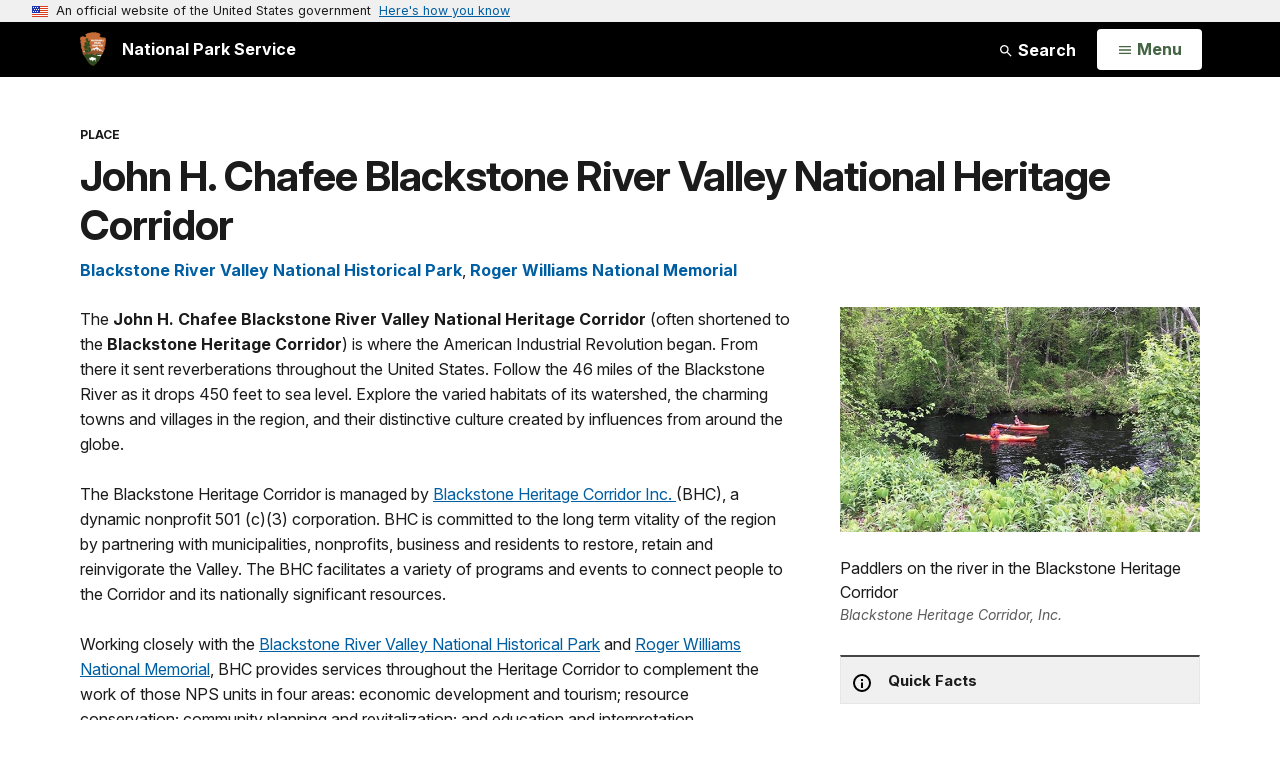

--- FILE ---
content_type: text/plain;charset=utf-8
request_url: https://www.nps.gov/solr/?json.wrf=jQuery361036476746830071227_1769374340288
body_size: 1072
content:
jQuery361036476746830071227_1769374340288({
  "responseHeader":{
    "status":0,
    "QTime":32,
    "params":{
      "q":"\"Blackstone River Valley National Heritage Corridor\" OR \"Blackstone River Valley National Historical Park\" OR \"National Heritage Areas Program\" OR \"Northeast Region\" OR \"Roger Williams National Memorial\"",
      "json.wrf":"jQuery361036476746830071227_1769374340288",
      "defType":"edismax",
      "fl":"PageURL,Title,Type,Image_URL,Image_Alt_Text,PageURL",
      "start":"0",
      "fq":"Category:\"Articles\" AND (Type:\"Article\" OR Type:\"Person\" OR Type:\"Place\") AND -PageURL:\"/places/blackstone-river-valley-national-heritage-corridor.htm\" AND -Allow_Listing_Display:false AND (Image_Width:[465 TO *] AND Image_Height:[261 TO *]) OR (Original_Image_Width:[465 TO *] AND Original_Image_Height:[261 TO *])",
      "sort":"score desc",
      "rows":"6",
      "wt":"json"}},
  "response":{"numFound":360,"start":0,"numFoundExact":true,"docs":[
      {
        "Type":["Article"],
        "Title":"National Park Getaway: Roger Williams National Memorial",
        "PageURL":"/articles/getaway-rowi.htm",
        "Image_URL":"/common/uploads/articles/images/nri/20191220/articles/73D4C7E5-991E-4BA5-4E654510B27F4E67/73D4C7E5-991E-4BA5-4E654510B27F4E67.jpg",
        "Image_Alt_Text":"Colorful, large, wall exhibit titled \"New and Dangerous Opinions\""},
      {
        "Type":["Article"],
        "Title":"National Heritage Areas Program Releases 2020 “By the Numbers” Annual Report",
        "PageURL":"/articles/000/2020-by-the-numbers.htm",
        "Image_URL":"/common/uploads/articles/images/nri/20210428/articles/FC0DC411-B816-8967-3C975AD47DBFE49F/FC0DC411-B816-8967-3C975AD47DBFE49F.jpg",
        "Image_Alt_Text":"Three people seated on wooden porch of historic wooden home with heritage outdoor furniture"},
      {
        "Type":["Article"],
        "Title":"Staff Spotlight: Alexandra Hernandez",
        "PageURL":"/articles/000/staff-spotlight-alexandra-hernandez.htm",
        "Image_URL":"/common/uploads/articles/images/nri/20220331/articles/BEBA5566-CF29-D107-7480741FD0A72654/BEBA5566-CF29-D107-7480741FD0A72654.jpg",
        "Image_Alt_Text":"Alex Hernandez at Cache la Poudre River National Heritage Area in Fort Collins, Colorado"},
      {
        "Type":["Article"],
        "Title":"My Park Story: Sarah Love",
        "PageURL":"/articles/000/my-park-story-sarah-love.htm",
        "Image_URL":"/common/uploads/articles/images/nri/20230426/articles/77EAC429-C7B5-AEAE-89B1B01F2401B967/77EAC429-C7B5-AEAE-89B1B01F2401B967.jpg",
        "Image_Alt_Text":"Ice Yachting on the Hudson River"},
      {
        "Type":["Article"],
        "Title":"Bonnie Halda, Chief of Preservation Assistance Region 1",
        "PageURL":"/articles/bonnie-halda-chief-of-preservation-assistance.htm",
        "Image_URL":"/common/uploads/articles/images/nri/20200327/articles/219AA78A-D9AF-9F1C-AC3CE83B91075B21/219AA78A-D9AF-9F1C-AC3CE83B91075B21.jpg",
        "Image_Alt_Text":"Screen capture of Bonnie Halda standing in front of a painting of trees"},
      {
        "Type":["Article"],
        "Title":"Forest Management Promotes Resilience in Iconic American Landscapes",
        "PageURL":"/articles/000/rfi-historic-parks.htm",
        "Image_URL":"/common/uploads/articles/images/nri/20250403/articles/E0B4E08C-FE6D-36DE-708C7799F1D847EE/E0B4E08C-FE6D-36DE-708C7799F1D847EE.jpg",
        "Image_Alt_Text":"a commemorative marker with an American flag in the forest"}]
  }})
